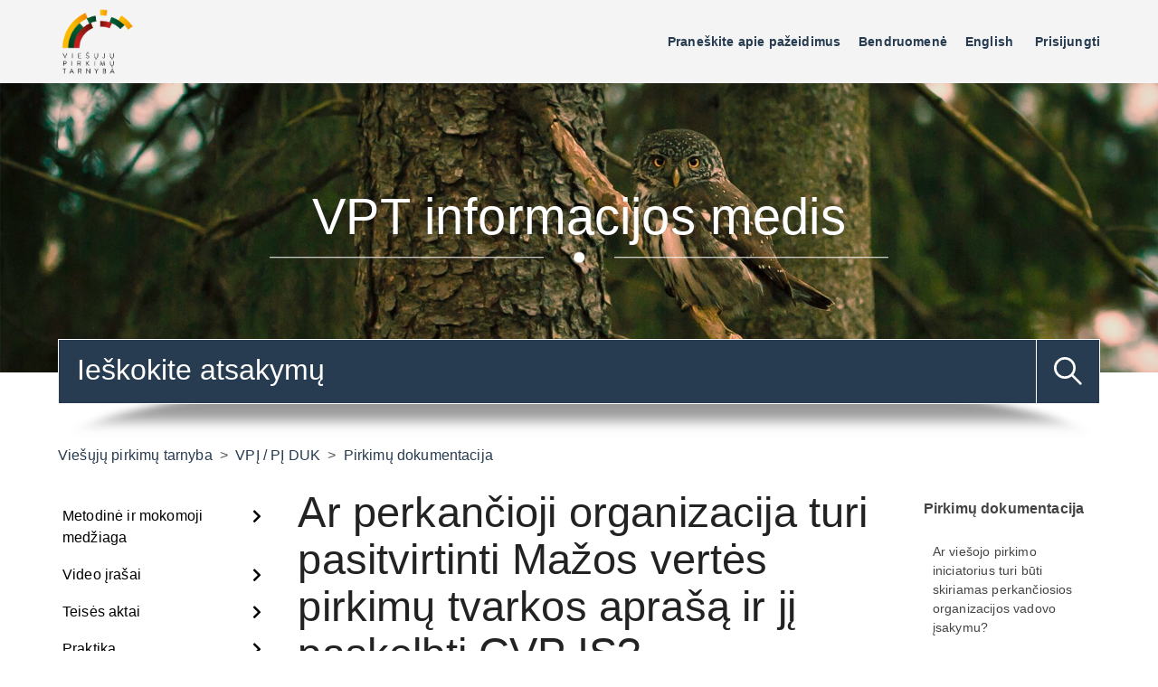

--- FILE ---
content_type: text/html; charset=utf-8
request_url: https://klausk.vpt.lt/hc/lt/articles/360003955400-Ar-perkan%C4%8Dioji-organizacija-turi-pasitvirtinti-Ma%C5%BEos-vert%C4%97s-pirkim%C5%B3-tvarkos-apra%C5%A1%C4%85-ir-j%C4%AF-paskelbti-CVP-IS
body_size: 13026
content:
<!DOCTYPE html>
<html dir="ltr" lang="lt">
<head>
  <meta charset="utf-8" />
  <!-- v26860 -->


  <title>Ar perkančioji organizacija turi pasitvirtinti Mažos vertės pirkimų tvarkos aprašą ir jį paskelbti CVP IS? &ndash; Viešųjų pirkimų tarnyba</title>

  

  <meta name="description" content="1. Klausimas: Ar perkančioji organizacija turi pasitvirtinti Mažos vertės pirkimų tvarkos aprašą ir jį paskelbti CVP IS?   1. Atsakymas: ..." /><meta property="og:image" content="https://klausk.vpt.lt/hc/theming_assets/01HZPN3AKVE6J5AGW2Y8ABN6G9" />
<meta property="og:type" content="website" />
<meta property="og:site_name" content="Viešųjų pirkimų tarnyba" />
<meta property="og:title" content="Ar perkančioji organizacija turi pasitvirtinti Mažos vertės pirkimų tvarkos aprašą ir jį paskelbti CVP IS?" />
<meta property="og:description" content="1. Klausimas:
Ar perkančioji organizacija turi pasitvirtinti Mažos vertės pirkimų tvarkos aprašą ir jį paskelbti CVP IS?
 
1. Atsakymas:

Perkančioji organizacija Mažos vertės pirkimų tvarkos apraš..." />
<meta property="og:url" content="https://klausk.vpt.lt/hc/lt/articles/360003955400-Ar-perkan%C4%8Dioji-organizacija-turi-pasitvirtinti-Ma%C5%BEos-vert%C4%97s-pirkim%C5%B3-tvarkos-apra%C5%A1%C4%85-ir-j%C4%AF-paskelbti-CVP-IS" />
<link rel="canonical" href="https://klausk.vpt.lt/hc/lt/articles/360003955400-Ar-perkan%C4%8Dioji-organizacija-turi-pasitvirtinti-Ma%C5%BEos-vert%C4%97s-pirkim%C5%B3-tvarkos-apra%C5%A1%C4%85-ir-j%C4%AF-paskelbti-CVP-IS">
<link rel="alternate" hreflang="lt" href="https://klausk.vpt.lt/hc/lt/articles/360003955400-Ar-perkan%C4%8Dioji-organizacija-turi-pasitvirtinti-Ma%C5%BEos-vert%C4%97s-pirkim%C5%B3-tvarkos-apra%C5%A1%C4%85-ir-j%C4%AF-paskelbti-CVP-IS">
<link rel="alternate" hreflang="x-default" href="https://klausk.vpt.lt/hc/lt/articles/360003955400-Ar-perkan%C4%8Dioji-organizacija-turi-pasitvirtinti-Ma%C5%BEos-vert%C4%97s-pirkim%C5%B3-tvarkos-apra%C5%A1%C4%85-ir-j%C4%AF-paskelbti-CVP-IS">

  <link rel="stylesheet" href="//static.zdassets.com/hc/assets/application-f34d73e002337ab267a13449ad9d7955.css" media="all" id="stylesheet" />
  <link rel="stylesheet" type="text/css" href="/hc/theming_assets/1094418/948905/style.css?digest=16960198715036">

  <link rel="icon" type="image/x-icon" href="/hc/theming_assets/01HZPN3AR2G408ZECAE7WJ96XH">

    

  <!--
 /*!
* @preserve
* Theme Name: Diziana Panatha Theme
* @version v3.3.1
* Version: 3.3.1
* Brand Version: 3.3.6
* Author: Diziana (Allies Interactive Services Pvt. Ltd)
* Website: http://www.diziana.com/
* Corporate Website : https://www.alliesinteractive.com/
* Contact: support@diziana.com
* Follow: https://www.twitter.com/dizianaEngage
* Like: https://www.facebook.com/diziana.engage
* Purchased From: https://www.diziana.com
* @link https://www.diziana.com
* @license A valid license is required to legally use this software (theme/plugin). You can purchase from diziana.com.
* @copyright: © 2020 Allies Interactive Services Pvt. Ltd. All Rights Reserved
*/
-->

<meta content="width=device-width, initial-scale=1.0, maximum-scale=1.0, user-scalable=0" name="viewport" />
<script src="https://ajax.googleapis.com/ajax/libs/jquery/3.5.1/jquery.min.js"></script>
<link rel="stylesheet" type="text/css" href="//cdn.jsdelivr.net/algoliasearch.zendesk-hc/2/algoliasearch.zendesk-hc.min.css">

<script>
  window["dzThemeSettings"] = {
    communityHeroImageEnabled: true,
    kbTreeEnabled: false,
    kbTreeAccordionEnabled: true,
    collapsedHero: false,
  };
</script>
<script>
  /**
   * Icon for home category/section blocks
   *
   * Upload icon (ID.png) to assets for default block Icon
   * Upload icon (hover_ID.png) to assets for hover block Icon
   * Replace ID with category/section ID
   * For font-icon, open the icon page and copy the class name attached in the tag as: <!--<i class="fas fa-pencil-alt"></i>-->
   *
   * Once asset is uploaded, click on it so details is shown in right pane
   * Copy the text written under script tag and paste it below
   *
   * Your code should look like the below lines -
   *  var assets360000004673 = "";
   *  var assets360000004673 = "fas fa-pencil-alt";
   **/

  // Paste copied code here


</script>


<script type="text/javascript" src="//cdn.jsdelivr.net/algoliasearch.zendesk-hc/2/algoliasearch.zendesk-hc.min.js"></script>
<script type="text/javascript">

  algoliasearchZendeskHC({
  applicationId: 'DNIRTW9O29',
  apiKey: '594ea04038c4ea79c9aef18f909fb3db',
  subdomain: 'vpt',
  responsive: true,
  autocomplete: {
  enabled: true,
  inputSelector: '#query',
  hits: 10,
  poweredBy: true, 
  responsive: true,
  baseUrl: '/hc/lt',   
  },
    instantsearch: {
      enabled: true,
      paginationSelector: '.pagination',
      reuseAutocomplete: false,
      selector: '.search-results',
      tagsLimit: 15
    },
 

   
  translations: {
  placeholder: {
    'en-us': 'Search in our Help Center.',
    lt: 'Paieška pagalbos centre'
  },
  search_by_algolia: {
    'en-us': function (algolia) { return 'Search by ' + algolia; },
    lt: function (algolia) { return 'Paieškos variklis ' + algolia; }
  },
  categories: {
    'en-us': 'Categories',
    lt: 'Kategorijos'
  },
  change_query: {
    'en-us': 'Change your query',
    lt: 'Bandykite ieškoti kitų žodžių'
  },
  stats: {
    'en-us': function (nbHits, processing) {
      return this.nb_results(nbHits) + ' found in ' + processing + ' ms';
    },
  lt: function (nbHits, processing) {
    <!--  return 'Rasta ' + this.nb_results(nbHits) + ' per ' + processing + ' ms'; -->
    return 'Rasta atitikmenų: ' + this.nb_results(nbHits);
    }
  },
  nb_results: {
    'en-us': function (nb) {
      return this.format_number(nb) + ' result' + (nb > 1 ? 's' : '');
    },
  lt: function (nb) {
    <!--    return this.format_number(nb) + ' atitikmenų ' + (nb > 1 ? '' : ''); -->
     return this.format_number(nb) + ' ' + (nb > 1 ? '' : ''); 
    }
  },
  no_result_actions: {
    'en-us': function () {
      return this.change_query + ' or ' + this.clear_filters;
    },
  lt: function () {
      return this.change_query + ' arba ' + this.clear_filters;
    }
  },
  clear_filters: {
    'en-us': 'clear your filters',
    lt: 'išvalykite savo pasirinkimus'
  },
  no_result_for: {
    'en-us': function (query) {
      return 'No result found for ' + this.quoted(query);
    },
    lt: function (query) {
      return 'Nieko nerasta pagal paieškos žodį ' + this.quoted(query);
    }
  },
  
}

  });
</script>

  
</head>
<body class="community-enabled">
  
  
  

  <a class="skip-navigation" tabindex="1" href="#main-content">Pereiti prie pagrindinio turinio</a>
<header class="header-wrapper">
  <div class="header">
    <div class="logo">
      <a title="Pradžia" href="/hc/lt">
        <img src="/hc/theming_assets/01HZPN3AKVE6J5AGW2Y8ABN6G9" alt="Logotipas">
      </a>
    </div>
    <div class="nav-wrapper">
     <button class="menu-button" aria-controls="user-nav" aria-expanded="false" aria-label="Perjungti naršymo meniu">
             <i class="icon-menu"></i>
     </button>
      <nav class="user-nav" id="user-nav">

        
<a href="https://vpt.lrv.lt/lt/praneskite-apie-viesuju-pirkimu-pazeidimus"> 
Praneškite apie pažeidimus
</a> 


        
       
        <a href="/hc/lt/community/topics">Bendruomenė</a>
        
        <script language="javascript" type="text/javascript">
var currentLocation = window.location;
</script>

<a href="https://translate.google.com/translate?hl=en&sl=lt&tl=en&u="
onclick="location.href=this.href+currentLocation;return false;"> 
English
</a> 


        
        
      </nav>
      <div class="header-dropdowns">
        

        
      <a class="sign-in" rel="nofollow" data-auth-action="signin" title="Atidaromas dialogas" role="button" href="https://vpt.zendesk.com/access?brand_id=948905&amp;return_to=https%3A%2F%2Fklausk.vpt.lt%2Fhc%2Flt%2Farticles%2F360003955400-Ar-perkan%25C4%258Dioji-organizacija-turi-pasitvirtinti-Ma%25C5%25BEos-vert%25C4%2597s-pirkim%25C5%25B3-tvarkos-apra%25C5%25A1%25C4%2585-ir-j%25C4%25AF-paskelbti-CVP-IS">
        Prisijungti
      </a>
     
      </div>
    </div>
  </div>
</header>

<section class="section hero hero-image">
  <div class="hero-inner">
    <div class="banner-text">
       
      
      <h1>
        
          VPT informacijos medis             
        
      </h1>
      
    </div>
  </div>
   <div class="search-wrapper container">
    <form role="search" class="search search-full" data-search="" data-instant="true" autocomplete="off" action="/hc/lt/search" accept-charset="UTF-8" method="get"><input type="hidden" name="utf8" value="&#x2713;" autocomplete="off" /><input type="search" name="query" id="query" placeholder="Paieška" autocomplete="off" aria-label="Paieška" />
<input type="submit" name="commit" value="Ieškoti" /></form>
    
      <span id="search_placeholder_text"  aria-hidden="true" style="display:none;" data-value="Ieškokite atsakymų"></span>
      <script>
        var searchPlaceholderText = document.querySelector("span#search_placeholder_text");
        if(searchPlaceholderText) {
          var value = searchPlaceholderText.getAttribute("data-value");
          var searchField = document.querySelector("#query");
          searchField && value && searchField.setAttribute("placeholder", value);
        }
      </script>
    
     <img src="/hc/theming_assets/01HZPN38T953K0A7RQZ4V87MX6" alt="search shadow" />
  </div>
  
</section>

  <main role="main">
    <script>
	  var templateName = 'articles';
  	var DZ_ARTICLE_SECTION_ID = 360001133600;
	</script>
	
	<div class="container-divider"></div>
	<div class="container">
	  <nav class="sub-nav">
	    <ol class="breadcrumbs">
  
    <li title="Viešųjų pirkimų tarnyba">
      
        <a href="/hc/lt">Viešųjų pirkimų tarnyba</a>
      
    </li>
  
    <li title="VPĮ / PĮ DUK">
      
        <a href="/hc/lt/categories/201226265-VP%C4%AE-P%C4%AE-DUK">VPĮ / PĮ DUK</a>
      
    </li>
  
    <li title="Pirkimų dokumentacija">
      
        <a href="/hc/lt/sections/360001133600-Pirkim%C5%B3-dokumentacija">Pirkimų dokumentacija</a>
      
    </li>
  
</ol>

	  </nav>
	
	  <div class="article-content-area" id="article-container">
	    
	    <div class="sidebar">
	      <div class="collapsible-sidebar">
	        <button type="button" class="collapsible-nav-toggle" aria-labelledby="section-articles-title" aria-expanded="false">
	            <svg xmlns="http://www.w3.org/2000/svg" width="20" height="20" focusable="false" viewBox="0 0 12 12" aria-hidden="true" class="collapsible-nav-toggle-icon chevron-icon">
	              <path fill="none" stroke="currentColor" stroke-linecap="round" d="M3 4.5l2.6 2.6c.2.2.5.2.7 0L9 4.5"></path>
	            </svg>
	            <svg xmlns="http://www.w3.org/2000/svg" width="20" height="20" focusable="false" viewBox="0 0 12 12" aria-hidden="true" class="collapsible-nav-toggle-icon x-icon">
	              <path stroke="currentColor" stroke-linecap="round" d="M3 9l6-6m0 6L3 3"></path>
	            </svg>
	          </button>
	        <h3 class="collapsible-sidebar-title sidenav-title menu-title">
	         Menu
	        </h3>
	      <div class="diziana-multilevel-menu">
            <i class="fa fa-spinner fa-pulse dz_mlmenu_first-loader"></i>
          </div>
	      </div>
	    </div>
	    
	    <section class="article-content-section ">
	      
	        <section class="article-sidebar">
	          <section class="section-articles collapsible-sidebar">
	            <button type="button" class="collapsible-nav-toggle" aria-labelledby="section-articles-title"
	                    aria-expanded="false">
	              <svg xmlns="http://www.w3.org/2000/svg" width="20" height="20" focusable="false" viewBox="0 0 12 12"
	                   aria-hidden="true" class="collapsible-nav-toggle-icon chevron-icon">
	                <path fill="none" stroke="currentColor" stroke-linecap="round"
	                      d="M3 4.5l2.6 2.6c.2.2.5.2.7 0L9 4.5"></path>
	              </svg>
	              <svg xmlns="http://www.w3.org/2000/svg" width="20" height="20" focusable="false" viewBox="0 0 12 12"
	                   aria-hidden="true" class="collapsible-nav-toggle-icon x-icon">
	                <path stroke="currentColor" stroke-linecap="round" d="M3 9l6-6m0 6L3 3"></path>
	              </svg>
	            </button>
	            <h3 class="collapsible-sidebar-title sidenav-title">Pirkimų dokumentacija</h3>
	            <ul>
	              
	                <li>
	                  <a href="/hc/lt/articles/24350976992924-Ar-vie%C5%A1ojo-pirkimo-iniciatorius-turi-b%C5%ABti-skiriamas-perkan%C4%8Diosios-organizacijos-vadovo-%C4%AFsakymu" class="sidenav-item "
	                     title="Ar viešojo pirkimo iniciatorius turi būti skiriamas perkančiosios organizacijos vadovo įsakymu?">Ar viešojo pirkimo iniciatorius turi būti skiriamas perkančiosios organizacijos vadovo įsakymu?</a>
	                </li>
	              
	                <li>
	                  <a href="/hc/lt/articles/7140121233180-Ar-nuo-2023-m-sausio-1-d-perkan%C4%8Dioji-organizacija-turi-b%C5%ABti-atnaujinusi-pirkim%C5%B3-organizavimo-ir-pirkim%C5%B3-vidaus-kontrol%C4%97s-taisykles" class="sidenav-item "
	                     title="Ar nuo 2023 m. sausio 1 d. perkančioji organizacija turi būti atnaujinusi pirkimų organizavimo ir pirkimų vidaus kontrolės taisykles?">Ar nuo 2023 m. sausio 1 d. perkančioji organizacija turi būti atnaujinusi pirkimų organizavimo ir pirkimų vidaus kontrolės taisykles?</a>
	                </li>
	              
	                <li>
	                  <a href="/hc/lt/articles/360014258159-Ar-tiek%C4%97j%C5%B3-apklausos-pa%C5%BEymoje-jos-reng%C4%97jas-t-y-pirkimo-organizatorius-ir-sprendim%C4%85-tvirtinantis-asmuo-gali-b%C5%ABti-tas-pats-asmuo" class="sidenav-item "
	                     title="Ar tiekėjų apklausos pažymoje jos rengėjas, t. y. pirkimo organizatorius, ir sprendimą tvirtinantis asmuo, gali būti tas pats asmuo?">Ar tiekėjų apklausos pažymoje jos rengėjas, t. y. pirkimo organizatorius, ir sprendimą tvirtinantis asmuo, gali būti tas pats asmuo?</a>
	                </li>
	              
	                <li>
	                  <a href="/hc/lt/articles/360014216439-Pirkim%C5%B3-registravimas-%C5%BEurnale" class="sidenav-item "
	                     title="Pirkimų registravimas žurnale">Pirkimų registravimas žurnale</a>
	                </li>
	              
	                <li>
	                  <a href="/hc/lt/articles/360001327269-Ar-b%C5%ABtina-spausdinti-dokumentus-i%C5%A1-CVP-IS" class="sidenav-item "
	                     title="Ar būtina spausdinti dokumentus iš CVP IS?">Ar būtina spausdinti dokumentus iš CVP IS?</a>
	                </li>
	              
	                <li>
	                  <a href="/hc/lt/articles/360001373625-Kas-turi-b%C5%ABti-pildoma-pirkim%C5%B3-registracijos-%C5%BEurnale" class="sidenav-item "
	                     title="Kas turi būti pildoma pirkimų registracijos žurnale?">Kas turi būti pildoma pirkimų registracijos žurnale?</a>
	                </li>
	              
	                <li>
	                  <a href="/hc/lt/articles/360003288200-Ar-b%C5%ABtina-skenuot%C4%85-dokument%C4%85-pasira%C5%A1yti-ranka" class="sidenav-item "
	                     title="Ar būtina skenuotą dokumentą pasirašyti ranka? ">Ar būtina skenuotą dokumentą pasirašyti ranka? </a>
	                </li>
	              
	                <li>
	                  <a href="/hc/lt/articles/360011639340-Ar-parengtus-pirkimo-dokumentus-turi-patvirtinti-%C4%AFstaigos-vadovas" class="sidenav-item "
	                     title="Ar parengtus pirkimo dokumentus turi patvirtinti įstaigos vadovas?">Ar parengtus pirkimo dokumentus turi patvirtinti įstaigos vadovas?</a>
	                </li>
	              
	                <li>
	                  <a href="/hc/lt/articles/360014832760-Pirkimo-vykdytojo-vidaus-tvark%C4%85-reglamentuojan%C4%8Di%C5%B3-teis%C4%97s-akt%C5%B3-kolizija" class="sidenav-item "
	                     title="Pirkimo vykdytojo vidaus tvarką reglamentuojančių teisės aktų kolizija">Pirkimo vykdytojo vidaus tvarką reglamentuojančių teisės aktų kolizija</a>
	                </li>
	              
	                <li>
	                  <a href="/hc/lt/articles/360008079919-Perkan%C4%8Diosios-organizacijos-vidin%C4%97-nuostata-d%C4%97l-per-didel%C4%97s-kainos-procento-priimtinumo" class="sidenav-item "
	                     title="Perkančiosios organizacijos vidinė nuostata dėl per didelės kainos procento priimtinumo. ">Perkančiosios organizacijos vidinė nuostata dėl per didelės kainos procento priimtinumo. </a>
	                </li>
	              
	            </ul>
	            
	              <a href="/hc/lt/sections/360001133600-Pirkim%C5%B3-dokumentacija" class="article-sidebar-item" title="Daugiau">Daugiau</a>
	            
	          </section>
	        </section>
	      
	
	      <article class="article">
	        <header class="article-header ">
	          <h1 title="Ar perkančioji organizacija turi pasitvirtinti Mažos vertės pirkimų tvarkos aprašą ir jį paskelbti CVP IS?" class="article-title">
	            Ar perkančioji organizacija turi pasitvirtinti Mažos vertės pirkimų tvarkos aprašą ir jį paskelbti CVP IS?
	            
	          </h1>
	
	          <div class="article-meta-wrapper">
	            
	            <div class="article-author">
					 
	              <div class="article-meta">
					  
	                <ul class="meta-group">
	                  
                      <li class="meta-data">Atnaujintas:</li>
                     <li class="meta-data"> <time datetime="2022-12-30T12:11:31Z" title="2022-12-30T12:11:31Z" data-format="LL" data-datetime="calendar" class="metadata">gruodis 30, 2022 12:11</time> </li>
	                  
	                </ul>
	              </div>
	            </div>
	            
	            <div style="">
	                <div class="article-subscribe"><div data-helper="subscribe" data-json="{&quot;item&quot;:&quot;article&quot;,&quot;url&quot;:&quot;/hc/lt/articles/360003955400-Ar-perkan%C4%8Dioji-organizacija-turi-pasitvirtinti-Ma%C5%BEos-vert%C4%97s-pirkim%C5%B3-tvarkos-apra%C5%A1%C4%85-ir-j%C4%AF-paskelbti-CVP-IS/subscription.json&quot;,&quot;follow_label&quot;:&quot;Sekti&quot;,&quot;unfollow_label&quot;:&quot;Nebesekti&quot;,&quot;following_label&quot;:&quot;Sekama&quot;,&quot;can_subscribe&quot;:true,&quot;is_subscribed&quot;:false}"></div></div>
	             </div>
	          </div>
	        </header>
	
	        <section class="article-info">
	          <div class="article-content">
	            
	            <div class="article-body"><p><strong>1. Klausimas:</strong></p>
<div class="wysiwyg-text-align-justify">Ar perkančioji organizacija turi pasitvirtinti Mažos vertės pirkimų tvarkos aprašą ir jį paskelbti CVP IS?</div>
<div>&nbsp;</div>
<div><strong>1. Atsakymas:</strong></div>
<div class="wysiwyg-text-align-justify"><br />Perkančioji organizacija Mažos vertės pirkimų tvarkos aprašo netvirtina, o vadovaujasi Viešųjų pirkimų tarnybos patvirtintu&nbsp;<a href="https://www.e-tar.lt/portal/lt/legalAct/a0f25f005ca411e79198ffdb108a3753" rel="noreferrer">Mažos vertės pirkimų tvarkos aprašu</a>&nbsp;niekur jo papildomai netvirtindama ir neskelbdama.&nbsp;<br />Vadovaujantis šio aprašo 1<span>8 punktu </span><em>Pirkimų organizavimo tvarką perkančioji organizacija nustato savo patvirtintame pirkimų organizavimo ir vidaus kontrolės tvarkos apraše.&nbsp; </em></div>
<div class="wysiwyg-text-align-justify"></div>
<div class="wysiwyg-text-align-justify">Ši nuostata kyla iš VPĮ 97 straipsnio <span lang="LT">3 dalies: </span><em><span lang="LT">Pirkimų vidaus kontrolės procese dalyvaujantys asmenys (perkančiosios organizacijos struktūriniai padaliniai) nurodomi, jų funkcijos, atsakomybė ir atskaitomybė apibrėžiama perkančiosios organizacijos patvirtintame pirkimų organizavimo ir vidaus kontrolės tvarkos apraše. Perkančiosios organizacijos kuriama ir įgyvendinama pirkimų vidaus kontrolės sistema turi padėti užtikrinti Vidaus kontrolės ir vidaus audito įstatyme nurodytų vidaus kontrolės tikslų pasiekimą per visą pirkimo procesą – nuo pasirengimo pirkimui iki pirkimo sutarties įvykdymo.</span></em><span lang="LT"> Analogiška nuostata yra ir PĮ 103 straipsnio 3 dalyje.</span></div>
<div class="wysiwyg-text-align-justify"><br />Vidaus dokumentą, kuriuo nustatoma pirkimų organizavimo ir vidaus kontrolės tvarka Perkančioji organizacija privalo būti pasitvirtinusi, tačiau neprivalo jo niekur viešinti (nebent pačioje tvarkoje būtų nurodyta kitaip).</div>
<div>&nbsp;</div>
<div><strong>2. Klausimas:</strong></div>
<div class="wysiwyg-text-align-justify"><a href="https://e-seimas.lrs.lt/portal/legalAct/lt/TAD/97854de2552b11e78869ae36ddd5784f/asr" target="_self">Informacijos viešinimo CVP informacinėje sistemoje tvarkos aprašo 9</a> punktas numato, jog Perkantysis subjektas Mažos vertės pirkimų tvarkos aprašą, jo papildymus, pakeitimus, pripažinimą netekusiu galios ne vėliau kaip per 3 darbo dienas nuo jų patvirtinimo turi paskelbti CVP IS ir perkančiojo subjekto interneto svetainėje, specialiai tam skirtoje skiltyje, jeigu perkantysis subjektas turi savo interneto svetainę. Tuo atveju, kai perkančiojo subjekto pirkėjo interneto svetainėje, specialiai tam skirtoje skiltyje paskelbto Mažos vertės pirkimų tvarkos aprašo (jo papildymo, pakeitimo, pripažinimo netekusiu galios) informacija neatitinka informacijos, paskelbtos CVP IS, teisinga laikoma informacija, nurodyta CVP IS.&nbsp;</div>
<div></div>
<div class="wysiwyg-text-align-justify">Tuo tarpu šiame DUK teigiate, kad&nbsp;<span>Perkančioji organizacija Mažos vertės pirkimų tvarkos aprašo netvirtina, o vadovaujasi Viešųjų pirkimų tarnybos patvirtintu Mažos vertės pirkimų tvarkos aprašu niekur jo papildomai netvirtindama ir neskelbdama.</span></div>
<div><span></span></div>
<div><span><strong>2 Klausimas:</strong></span></div>
<div class="wysiwyg-text-align-justify"><span>Tai apie ką tuomet kalba Informacijos viešinimo CVP informacinėje sistemoje tvarkos aprašo 9 punktas ir ar pirkimo organizacija, kuri dažniausiai vykdo tik mažos vertės pirkimus, turi savo vidaus dokumentais patvirtintą Mažos vertės pirkimų organizavimo tvarką viešinti CVP IS?</span></div>
<div><span></span></div>
<div><strong>2 Atsakymas:&nbsp;</strong></div>
<div class="wysiwyg-text-align-justify"><em>Perkantysis subjektas</em> ir <em>perkančioji organizacija</em> yra <strong>dvi skirtingos sąvokos</strong>, reiškiančios skirtingo tipo organizacijas, kurioms taikomos skirtingų teisės aktų nuostatos.&nbsp;<br /><br /><em>Perkantieji subjektai</em> pirkimus vykdo pagal&nbsp;<a href="https://e-seimas.lrs.lt/portal/legalAct/lt/TAD/f82d89d12fcb11e79f4996496b137f39/asr" target="_self">Lietuvos Respublikos pirkimų, atliekamų vandentvarkos, energetikos, transporto ar pašto paslaugų srities perkančiųjų subjektų,&nbsp;įstatymą</a>. Jie aprašą tvirtinasi savo ir jį viešina. Perkančiųjų subjektų pavyzdžiai: Oro uostas, Vilniaus vandenys, Kauno vandenys, ir t.t.<br /><br />Tuo tarpu&nbsp;šiame DUK (1 klausimas) kalbama apie <em>perkančiąsias organizacijas</em>, tokias kaip savivaldybės, mokyklos, ministerijos, darželiai, kurios Mažos vertės pirkimų tvarkos aprašo papildomai nesitvirtina, ir niekur neskelbia.&nbsp;<strong><br /></strong></div></div>
	
	            <div class="article-attachments">
	              <ul class="attachments">
	                
	              </ul>
	            </div>
	          </div>
	        </section>
	
	        <footer>
	          <div class="article-footer">
	            <div class="article-inner-content-area">
	              
	              <div class="article-share">
  <ul class="share">
    <li>
      <a href="https://www.facebook.com/share.php?title=Ar+perkan%C4%8Dioji+organizacija+turi+pasitvirtinti+Ma%C5%BEos+vert%C4%97s+pirkim%C5%B3+tvarkos+apra%C5%A1%C4%85+ir+j%C4%AF+paskelbti+CVP+IS%3F&u=https%3A%2F%2Fklausk.vpt.lt%2Fhc%2Flt%2Farticles%2F360003955400-Ar-perkan%25C4%258Dioji-organizacija-turi-pasitvirtinti-Ma%25C5%25BEos-vert%25C4%2597s-pirkim%25C5%25B3-tvarkos-apra%25C5%25A1%25C4%2585-ir-j%25C4%25AF-paskelbti-CVP-IS" class="share-facebook" aria-label="Facebook">
        <svg xmlns="http://www.w3.org/2000/svg" width="12" height="12" focusable="false" viewBox="0 0 12 12" aria-label="Dalintis šiuo puslapiu Facebook">
          <path fill="currentColor" d="M6 0a6 6 0 01.813 11.945V7.63h1.552l.244-1.585H6.812v-.867c0-.658.214-1.242.827-1.242h.985V2.55c-.173-.024-.538-.075-1.23-.075-1.444 0-2.29.767-2.29 2.513v1.055H3.618v1.585h1.484v4.304A6.001 6.001 0 016 0z"/>
        </svg>
      </a>
    </li>
    <li>
      <a href="https://twitter.com/share?lang=lt&text=Ar+perkan%C4%8Dioji+organizacija+turi+pasitvirtinti+Ma%C5%BEos+vert%C4%97s+pirkim%C5%B3+tvarkos+apra%C5%A1%C4%85+ir+j%C4%AF+paskelbti+CVP+IS%3F&url=https%3A%2F%2Fklausk.vpt.lt%2Fhc%2Flt%2Farticles%2F360003955400-Ar-perkan%25C4%258Dioji-organizacija-turi-pasitvirtinti-Ma%25C5%25BEos-vert%25C4%2597s-pirkim%25C5%25B3-tvarkos-apra%25C5%25A1%25C4%2585-ir-j%25C4%25AF-paskelbti-CVP-IS" class="share-twitter" aria-label="X Corp">
        <svg xmlns="http://www.w3.org/2000/svg" width="12" height="12" focusable="false" viewBox="0 0 12 12" aria-label="Dalintis šiuo puslapiu „X Corp“">
          <path fill="currentColor" d="M.0763914 0 3.60864 0 6.75369 4.49755 10.5303 0 11.6586 0 7.18498 5.11431 12 12 8.46775 12 5.18346 7.30333 1.12825 12 0 12 4.7531 6.6879z"/>
        </svg>
      </a>
    </li>
    <li>
      <a href="https://www.linkedin.com/shareArticle?mini=true&source=Vie%C5%A1%C5%B3j%C5%B3+pirkim%C5%B3+tarnyba&title=Ar+perkan%C4%8Dioji+organizacija+turi+pasitvirtinti+Ma%C5%BEos+vert%C4%97s+pirkim%C5%B3+tvarkos+apra%C5%A1%C4%85+ir+j%C4%AF+paskelbti+CVP+IS%3F&url=https%3A%2F%2Fklausk.vpt.lt%2Fhc%2Flt%2Farticles%2F360003955400-Ar-perkan%25C4%258Dioji-organizacija-turi-pasitvirtinti-Ma%25C5%25BEos-vert%25C4%2597s-pirkim%25C5%25B3-tvarkos-apra%25C5%25A1%25C4%2585-ir-j%25C4%25AF-paskelbti-CVP-IS" class="share-linkedin" aria-label="LinkedIn">
        <svg xmlns="http://www.w3.org/2000/svg" width="12" height="12" focusable="false" viewBox="0 0 12 12" aria-label="Dalintis šiuo puslapiu „LinkedIn“">
          <path fill="currentColor" d="M10.8 0A1.2 1.2 0 0112 1.2v9.6a1.2 1.2 0 01-1.2 1.2H1.2A1.2 1.2 0 010 10.8V1.2A1.2 1.2 0 011.2 0h9.6zM8.09 4.356a1.87 1.87 0 00-1.598.792l-.085.133h-.024v-.783H4.676v5.727h1.778V7.392c0-.747.142-1.47 1.068-1.47.913 0 .925.854.925 1.518v2.785h1.778V7.084l-.005-.325c-.05-1.38-.456-2.403-2.13-2.403zm-4.531.142h-1.78v5.727h1.78V4.498zm-.89-2.846a1.032 1.032 0 100 2.064 1.032 1.032 0 000-2.064z"/>
        </svg>
      </a>
    </li>
  </ul>

</div>
	              
	            <div class="comment-icon">
	              
	              
	              
	              </div>
	          </div>
	          </div>
	          
	          <div class="article-votes">
	             <span class="article-votes-question" id="article-votes-label">Ar šis straipsnis buvo naudingas?</span>
	            <div class="article-votes-controls" role="group" aria-labelledby="article-votes-label">
	              <button type="button" class="button article-vote article-vote-up" data-helper="vote" data-item="article" data-type="up" data-id="360003955400" data-upvote-count="119" data-vote-count="120" data-vote-sum="118" data-vote-url="/hc/lt/articles/360003955400/vote" data-value="null" data-label="119 iš 120 pažymėjo, kad tai naudinga" data-selected-class="button-primary" aria-label="Šis straipsnis buvo naudingas" aria-pressed="false">Taip</button>
	              <button type="button" class="button article-vote article-vote-down" data-helper="vote" data-item="article" data-type="down" data-id="360003955400" data-upvote-count="119" data-vote-count="120" data-vote-sum="118" data-vote-url="/hc/lt/articles/360003955400/vote" data-value="null" data-label="119 iš 120 pažymėjo, kad tai naudinga" data-selected-class="button-primary" aria-label="Šis straipsnis nebuvo naudingas" aria-pressed="false">Ne</button>
	            </div>
	            <small class="article-votes-count">
	              <span class="article-vote-label" data-helper="vote" data-item="article" data-type="label" data-id="360003955400" data-upvote-count="119" data-vote-count="120" data-vote-sum="118" data-vote-url="/hc/lt/articles/360003955400/vote" data-value="null" data-label="119 iš 120 pažymėjo, kad tai naudinga">119 iš 120 pažymėjo, kad tai naudinga</span>
	            </small>
	          </div>
	          
	
	          <div class="article-more-questions">
	            Turite daugiau klausimų? <a href="/hc/lt/requests/new">Pateikti užklausą</a>
	          </div>
	          <div class="article-return-to-top">
	            <a href="#article-container">
	              Grįžti į viršų
	             <svg xmlns="http://www.w3.org/2000/svg" class="article-return-to-top-icon" width="20" height="20" focusable="false" viewBox="0 0 12 12" aria-hidden="true">
	              <path fill="none" stroke="currentColor" stroke-linecap="round" d="M3 4.5l2.6 2.6c.2.2.5.2.7 0L9 4.5"/>
	             </svg>
	          </div>
	        </footer>
	
	        <section class="article-relatives">
	          <div data-recent-articles></div>
	          
  <section class="related-articles">
    
      <h2 class="related-articles-title">Susiję straipsniai</h2>
    
    <ul>
      
        <li>
          <a href="/hc/lt/related/click?data=[base64]%3D--fd2459bd1610e732e0137be7685d085cc6246b73" rel="nofollow">Ar gali tiekėjas dalyvauti viešuosiuose pirkimuose, jeigu jis yra įtrauktas į Nepatikimų tiekėjų arba „Melagių“ sąrašą?</a>
        </li>
      
        <li>
          <a href="/hc/lt/related/click?data=BAh7CjobZGVzdGluYXRpb25fYXJ0aWNsZV9pZGwrCBzHY3B%[base64]" rel="nofollow">Ar nuo 2023 m. sausio 1 d. perkančioji organizacija turi būti atnaujinusi pirkimų organizavimo ir pirkimų vidaus kontrolės taisykles?</a>
        </li>
      
        <li>
          <a href="/hc/lt/related/click?data=BAh7CjobZGVzdGluYXRpb25fYXJ0aWNsZV9pZGwrCBxAVp%[base64]%3D--4799d4a090299881bdc5918337a1f40c6cb872df" rel="nofollow">Pirkimų organizavimo ir vidaus kontrolės rekomendacijos</a>
        </li>
      
        <li>
          <a href="/hc/lt/related/click?data=[base64]" rel="nofollow">Ar nuo 2023-01-01 pakeista mažos vertės pirkimų riba perkantiesiems subjektams pagal PĮ?</a>
        </li>
      
        <li>
          <a href="/hc/lt/related/click?data=[base64]" rel="nofollow">Įvairūs klausimai apie patikslinimą, papildymą, paaiškinimą</a>
        </li>
      
    </ul>
  </section>


	        </section>
	
	        
	        <div class="article-comments" id="article-comments">
	          <section class="comments">
	
	            <header class="comment-overview">
	              <h3 class="comment-heading">
	                Komentarai
	              </h3>
	              <p class="comment-callout">0 komentarų</p>
	              
	            </header>
	
	            <ul id="comments" class="comment-list">
	              
	            </ul>
	
	            
	
	
	            
	
	            <p class="comment-callout">Tam, kad paliktumėte komentarus <a data-auth-action="signin" rel="nofollow" href="https://vpt.zendesk.com/access?brand_id=948905&amp;return_to=https%3A%2F%2Fklausk.vpt.lt%2Fhc%2Flt%2Farticles%2F360003955400-Ar-perkan%25C4%258Dioji-organizacija-turi-pasitvirtinti-Ma%25C5%25BEos-vert%25C4%2597s-pirkim%25C5%25B3-tvarkos-apra%25C5%25A1%25C4%2585-ir-j%25C4%25AF-paskelbti-CVP-IS">prisijunkite</a></p>
	          </section>
	        </div>
	        
	      </article>
	    </section>
	  </div>
	</div>
    
    <style>
  .dz_mlmenu_list-link_section-360001133600 .dz_mlmenu_list-item_article {
    display: none !important;
  }
  .dz_mlmenu_list-item_article[data-dz-section-id='360001133600'] {
  display: none !important;
  }
</style>
  </main>

  

<link rel="stylesheet" href="https://cdnjs.cloudflare.com/ajax/libs/font-awesome/5.12.1/css/all.min.css"/>
<link rel="stylesheet" href="/hc/theming_assets/01HZPN38AK8V3MXF1GGQ8VQ4XB"/>
<script src="/hc/theming_assets/01HZPN394KGT7JWCEZ8REFGSB7" type="text/javascript" charset="utf-8"></script>
<script src="/hc/theming_assets/01HZPN37Y3ZQ6SX1V18JDQB6P7"></script>
<script src="/hc/theming_assets/01HZPN38YFZNYX55GDH1WN3QSM"></script>

<section>
  <div class="container ">
    <div class=" submit-request-button"> 
    <h1>Pateikti užklausą</h1>
     <a href="/hc/lt/requests/new" class="button button-large">Pateikti užklausą</a>
    </div>
    </div>
</section>

<footer class="footer">

    
    <div class="footer-top">
      <div class="footer-inner">
        <div class="footer-links">
          
          <ul class="footer-links-list">
             <li class="footer-link-item">
              <a href="https://pirkimai.eviesiejipirkimai.lt/" title="CVP ISt">CVP IS</a>
            </li>
            <li class="footer-link-item">
              <a href="https://ebvpd.eviesiejipirkimai.lt/espd-web/" title="EBVPD<">EBVPD</a>
            </li>
           
            <li class="footer-link-item">
              <a href="http://ted.europa.eu/TED/misc/chooseLanguage.do" title="TED">TED </a>
            </li>
             <li class="footer-link-item">
              <a href="https://cvpp.eviesiejipirkimai.lt/" title="CVPP">CVPP</a>
            </li>
          </ul>
        </div>

        <div class="footer-links">
          <ul class="footer-links-list">
             <li class="footer-link-item">
              <a href="http://vpt.lrv.lt/lt/cvp-is/mokymu-medziagas" title="CVP IS instrukcijos">CVP IS instrukcijos</a>
            </li>
            <li class="footer-link-item">
              <a href="http://www.cvpp.lt/index.php?option=com_vptpublic&task=sutartys&Itemid=109" title="Sudarytos sutartys">Sudarytos sutartys</a>
            </li>

            <li class="footer-link-item">
              <a href="https://vpt.lrv.lt/lt/pasalinimo-pagrindai-1/nepatikimi-tiekejai-1" target="_blank" title="Nepatikimų tiekėjų sąrašas">Nepatikimų tiekėjų sąrašas</a>
            </li>
            
            <li class="footer-link-item">
              <a href="https://vpt.lrv.lt/lt/melaginga-informacija-pateikusiu-tiekeju-sarasas-3" title="Melagingą informaciją pateikusių tiekėjų sąrašas">Melagingą informaciją pateikusių tiekėjų sąrašas </a>
            </li>
          </ul>
        </div>
      </div>
    </div>
    

    <div class="footer-bottom">
      <div class="footer-inner">

        <p class="copyright">© Viešųjų pirkimų tarnyba <span id="year"></span>.</p>

        <div class="footer-content">
          <ul class="share">

            

            
            <li>
              <a title="Aplankykite mus facebook" class="facebook" href="https://www.facebook.com/ViesujuPirkimuTarnyba">
                <i class="fab fa-facebook-f"></i>
              </a>
            </li>
            

            
            <li>
              <a title="Prenumeruokite mūsų youtube kanalą" class="youtube" href="https://www.youtube.com/channel/UCyQrkcIRpb0rD0gBpgW6Jzw">
                <i class="fab fa-youtube"></i>
              </a>
            </li>
            

            
            <li>
              <a title="Apsilankykite mūsų linkedin" class="linkedin" href="https://www.linkedin.com/company/vie%C5%A1%C5%B3j%C5%B3-pirkim%C5%B3-tarnyba">
                <i class="fab fa-linkedin-in"></i>
              </a>
            </li>
            
           

            
          
          </ul>


          <div class="footer-language-selector">
            
          </div>
        </div>
      </div>
    </div>
  
<center><img src=/hc/theming_assets/01HZPN3ACWWNVCZ6CE0909VKZ9><br>
Metodinė priemonė, parengta įgyvendinant Europos socialinio fondo<br>
ir Lietuvos Respublikos valstybės biudžeto lėšomis finansuojamą <br>
projektą „Viešųjų pirkimų efektyvumo didinimas metodinėmis priemonėmis“, projekto Nr.<br>
10.1.2-ESFA-V-916-01-0004.</center>
  <br>
</footer>



  <!-- / -->

  
  <script src="//static.zdassets.com/hc/assets/lt.a238862264f0de5e736f.js"></script>
  

  <script type="text/javascript">
  /*

    Greetings sourcecode lurker!

    This is for internal Zendesk and legacy usage,
    we don't support or guarantee any of these values
    so please don't build stuff on top of them.

  */

  HelpCenter = {};
  HelpCenter.account = {"subdomain":"vpt","environment":"production","name":"Viešųjų pirkimų tarnyba"};
  HelpCenter.user = {"identifier":"da39a3ee5e6b4b0d3255bfef95601890afd80709","email":null,"name":"","role":"anonymous","avatar_url":"https://assets.zendesk.com/hc/assets/default_avatar.png","is_admin":false,"organizations":[],"groups":[]};
  HelpCenter.internal = {"asset_url":"//static.zdassets.com/hc/assets/","web_widget_asset_composer_url":"https://static.zdassets.com/ekr/snippet.js","current_session":{"locale":"lt","csrf_token":null,"shared_csrf_token":null},"usage_tracking":{"event":"article_viewed","data":"[base64]","url":"https://klausk.vpt.lt/hc/activity"},"current_record_id":"360003955400","current_record_url":"/hc/lt/articles/360003955400-Ar-perkan%C4%8Dioji-organizacija-turi-pasitvirtinti-Ma%C5%BEos-vert%C4%97s-pirkim%C5%B3-tvarkos-apra%C5%A1%C4%85-ir-j%C4%AF-paskelbti-CVP-IS","current_record_title":"Ar perkančioji organizacija turi pasitvirtinti Mažos vertės pirkimų tvarkos aprašą ir jį paskelbti CVP IS?","current_text_direction":"ltr","current_brand_id":948905,"current_brand_name":"Viešųjų pirkimų tarnyba","current_brand_url":"https://vpt.zendesk.com","current_brand_active":true,"current_path":"/hc/lt/articles/360003955400-Ar-perkan%C4%8Dioji-organizacija-turi-pasitvirtinti-Ma%C5%BEos-vert%C4%97s-pirkim%C5%B3-tvarkos-apra%C5%A1%C4%85-ir-j%C4%AF-paskelbti-CVP-IS","show_autocomplete_breadcrumbs":true,"user_info_changing_enabled":false,"has_user_profiles_enabled":true,"has_end_user_attachments":true,"user_aliases_enabled":true,"has_anonymous_kb_voting":true,"has_multi_language_help_center":false,"show_at_mentions":true,"embeddables_config":{"embeddables_web_widget":false,"embeddables_help_center_auth_enabled":false,"embeddables_connect_ipms":false},"answer_bot_subdomain":"static","gather_plan_state":"subscribed","has_article_verification":true,"has_gather":true,"has_ckeditor":false,"has_community_enabled":true,"has_community_badges":false,"has_community_post_content_tagging":false,"has_gather_content_tags":false,"has_guide_content_tags":true,"has_user_segments":true,"has_answer_bot_web_form_enabled":false,"has_garden_modals":false,"theming_cookie_key":"hc-da39a3ee5e6b4b0d3255bfef95601890afd80709-2-preview","is_preview":false,"has_search_settings_in_plan":true,"theming_api_version":2,"theming_settings":{"brand_color":"#273b51","brand_text_color":"#FFFFFF","text_color":"#444444","link_color":"#273b51","background_color":"#FFFFFF","minimal_header":"1180px","header_background_color":"#F4F4F5","header_link_color":"#273B51","minimal_footer":"hide","footer_background_color":"#F4F4F5","footer_text_color":"#555555","heading_font":"-apple-system, BlinkMacSystemFont, 'Segoe UI', Helvetica, Arial, sans-serif","text_font":"-apple-system, BlinkMacSystemFont, 'Segoe UI', Helvetica, Arial, sans-serif","logo":"/hc/theming_assets/01HZPN3AKVE6J5AGW2Y8ABN6G9","favicon":"/hc/theming_assets/01HZPN3AR2G408ZECAE7WJ96XH","hero_image_visibility":true,"homepage_banner_bg_color":"#273B51","homepage_background_image":"/hc/theming_assets/01HZPN3AYY1P0Q7NVFYH1GJR51","chero_image_visibility":true,"community_banner_bg_color":"#273B51","community_background_image":"/hc/theming_assets/01HZPN3B5XQRQV727M6NBCGNYX","error_image":"/hc/theming_assets/01HZPN3B9XJZ6BMEQMF8M2ED3F","welcome_message_text":"VPT informacijos medis","welcome_message_text_dc":"NONE","welcome_message_text_color":"#FFFFFF","search_placeholder_text":"Ieškokite atsakymų","search_placeholder_text_dc":"NONE","category_block_visibility":false,"custom_block_visibility":true,"show_knowledge_base_tree":false,"first_block_icon":"/hc/theming_assets/01HZPN3BE3ZQRTZQQ2CD115ZAS","first_block_font_icon":"far fa-comments","first_block_title":"DUK","first_block_title_dc":"NONE","first_block_url":"/hc/lt/categories/201226265-Bendri-klausimai-d%C4%97l-VP%C4%AE","second_block_icon":"/hc/theming_assets/01HZPN3BHBEB0FWGF0VTEMEJZE","second_block_font_icon":"fas fa-balance-scale","second_block_title":"Praktika","second_block_title_dc":"NONE","second_block_url":"/hc/lt/categories/360002181560-Praktika","third_block_icon":"/hc/theming_assets/01HZPN3BN236PNZZBMDRGM9RBY","third_block_font_icon":"fas fa-shield-alt","third_block_title":"Gynyba ir saugumas","third_block_title_dc":"NONE","third_block_url":"https://klausk.vpt.lt/hc/lt/categories/360000528840-Gynyba","fourth_block_icon":"/hc/theming_assets/01HZPN3BS8EHW4ZC5F53VKQF99","fourth_block_font_icon":"fas fa-solar-panel","fourth_block_title":"CVP IS DUK","fourth_block_title_dc":"NONE","fourth_block_url":"https://klausk.vpt.lt/hc/lt/sections/16958569340188-Naujas-nuo-2024-12-01-%C4%AFsigaliojantis-CVP-IS","fifth_block_icon":"/hc/theming_assets/01HZPN3BWWAN9FBVP7DNH2972R","fifth_block_font_icon":"fas fa-landmark","fifth_block_title":"Teisės aktai","fifth_block_title_dc":"NONE","fifth_block_url":"https://vpt.lrv.lt/lt/teisine-informacija/teises-aktai/","sixth_block_icon":"/hc/theming_assets/01HZPN3C2C46NR4PYX6A7E9GKT","sixth_block_font_icon":"fas fa-info","sixth_block_title":"Naujienos","sixth_block_title_dc":"NONE","sixth_block_url":"http://vpt.lrv.lt/lt/naujienos-3","seventh_block_icon":"/hc/theming_assets/01HZPN3C6JZ675CBZHWB1ABDZ9","seventh_block_font_icon":"fas fa-book","seventh_block_title":"Gairės ir rekomendacijos","seventh_block_title_dc":"NONE","seventh_block_url":"http://vpt.lrv.lt/lt/metodine-pagalba/gaires-ir-rekomendacijos","eighth_block_icon":"/hc/theming_assets/01HZPN3CB52S6MF3RZ3SBZK463","eighth_block_font_icon":"fas fa-chart-bar","eighth_block_title":"Statistika ir analizė","eighth_block_title_dc":"NONE","eighth_block_url":"http://vpt.lrv.lt/lt/statistika-ir-analize","catgsec_sidebar_visibility":true,"menu_title":"Menu","menu_title_dc":"NONE","comment_block_visibility":true,"show_articles_in_section":true,"sidebar_block_visibility":true,"author_meta_details_visibility":false,"social_share_visibility":true,"sidebar_menu_title":"Menu","sidebar_menu_title_dc":"NONE","table_of_content":false,"table_of_content_title":"Šio skyriaus straipsniai","table_of_content_title_dc":"NONE","hide_search_result_sidebar":true,"twitter_link":"#","facebook_link":"https://www.facebook.com/ViesujuPirkimuTarnyba","youtube_link":"https://www.youtube.com/channel/UCyQrkcIRpb0rD0gBpgW6Jzw","linkedin_link":"https://www.linkedin.com/company/vie%C5%A1%C5%B3j%C5%B3-pirkim%C5%B3-tarnyba","instagram_link":"#"},"has_pci_credit_card_custom_field":false,"help_center_restricted":false,"is_assuming_someone_else":false,"flash_messages":[],"user_photo_editing_enabled":true,"user_preferred_locale":"lt","base_locale":"lt","login_url":"https://vpt.zendesk.com/access?brand_id=948905\u0026return_to=https%3A%2F%2Fklausk.vpt.lt%2Fhc%2Flt%2Farticles%2F360003955400-Ar-perkan%25C4%258Dioji-organizacija-turi-pasitvirtinti-Ma%25C5%25BEos-vert%25C4%2597s-pirkim%25C5%25B3-tvarkos-apra%25C5%25A1%25C4%2585-ir-j%25C4%25AF-paskelbti-CVP-IS","has_alternate_templates":true,"has_custom_statuses_enabled":false,"has_hc_generative_answers_setting_enabled":true,"has_generative_search_with_zgpt_enabled":false,"has_suggested_initial_questions_enabled":false,"has_guide_service_catalog":false,"has_service_catalog_search_poc":false,"has_service_catalog_itam":false,"has_csat_reverse_2_scale_in_mobile":false,"has_knowledge_navigation":false,"has_unified_navigation":false,"has_unified_navigation_eap_access":false,"has_csat_bet365_branding":false,"version":"v26860","dev_mode":false};
</script>

  
  
  <script src="//static.zdassets.com/hc/assets/hc_enduser-d7240b6eea31e24cbd47b3b04ab3c4c3.js"></script>
  <script type="text/javascript" src="/hc/theming_assets/1094418/948905/script.js?digest=16960198715036"></script>
  
</body>
</html>